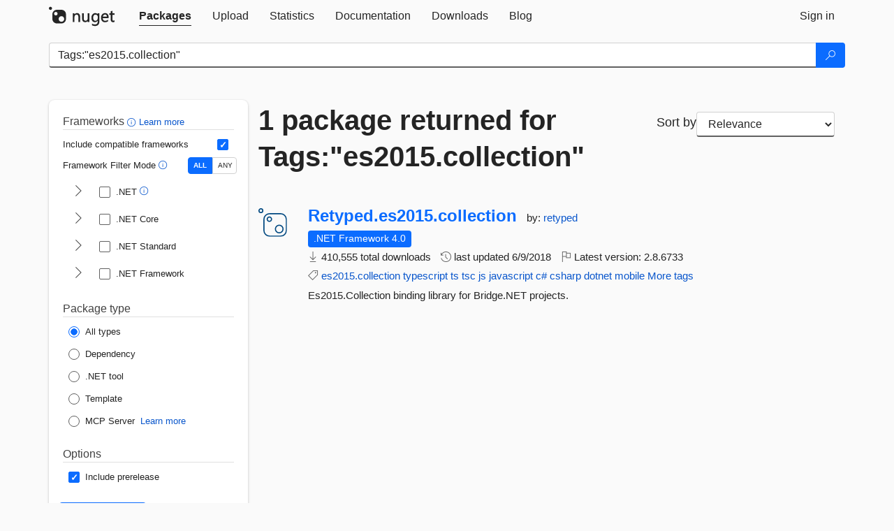

--- FILE ---
content_type: text/html; charset=utf-8
request_url: https://www.nuget.org/packages?q=Tags%3A%22es2015.collection%22
body_size: 8091
content:
<!DOCTYPE html>
<html lang="en">
<head>
    <meta charset="utf-8" />
    <meta http-equiv="X-UA-Compatible" content="IE=edge">
    <meta name="viewport" content="width=device-width, initial-scale=1">
        <meta name="robots" content="noindex">

        <link rel="canonical" href="https://www.nuget.org/packages?q=Tags%3A%22es2015.collection%22">

    
    

    <title>
        NuGet Gallery
        | Packages matching Tags:&quot;es2015.collection&quot;
    </title>

    <link href="/favicon.ico" rel="shortcut icon" type="image/x-icon" />
        <link title="NuGet.org" type="application/opensearchdescription+xml" href="/opensearch.xml" rel="search">

    <link href="/Content/gallery/css/site.min.css?v=1na5Q3HPVSkugniYsNxjmE134E1C4dpzFOT5rmDYA-E1" rel="stylesheet"/>

    <link href="/Content/gallery/css/bootstrap.min.css" rel="stylesheet"/>


    <script nonce="mGLDjABGMr9q4SuQUM8WrNGcOg50zp4GB9uMkCAZGNw=">
        // Check the browser preferred color scheme
        const prefersDarkMode = window.matchMedia("(prefers-color-scheme: dark)").matches;
        const defaultTheme = prefersDarkMode ? "dark" : "light";
        const preferredTheme = localStorage.getItem("theme")

        // Check if the localStorage item is set, if not set it to the system theme
        if (!preferredTheme || !(preferredTheme === "dark" || preferredTheme === "light")) {
            localStorage.setItem("theme", "system");
        }

        if (preferredTheme === "light" || preferredTheme === "dark") {
            document.documentElement.setAttribute('data-theme', preferredTheme);
        }
        else {
            document.documentElement.setAttribute('data-theme', defaultTheme);
        }
    </script>

    <!-- HTML5 shim and Respond.js for IE8 support of HTML5 elements and media queries -->
    <!-- WARNING: Respond.js doesn't work if you view the page via file:// -->
    <!--[if lt IE 9]>
      <script src="https://oss.maxcdn.com/html5shiv/3.7.3/html5shiv.min.js"></script>
      <script src="https://oss.maxcdn.com/respond/1.4.2/respond.min.js"></script>
    <![endif]-->

    
    
    
    
                <script type="text/javascript">
                var appInsights = window.appInsights || function (config) {
                    function s(config) {
                        t[config] = function () {
                            var i = arguments;
                            t.queue.push(function () { t[config].apply(t, i) })
                        }
                    }

                    var t = { config: config }, r = document, f = window, e = "script", o = r.createElement(e), i, u;
                    for (o.src = config.url || "//js.monitor.azure.com/scripts/a/ai.0.js", r.getElementsByTagName(e)[0].parentNode.appendChild(o), t.cookie = r.cookie, t.queue = [], i = ["Event", "Exception", "Metric", "PageView", "Trace"]; i.length;) s("track" + i.pop());
                    return config.disableExceptionTracking || (i = "onerror", s("_" + i), u = f[i], f[i] = function (config, r, f, e, o) {
                        var s = u && u(config, r, f, e, o);
                        return s !== !0 && t["_" + i](config, r, f, e, o), s
                    }), t
                }({
                    instrumentationKey: 'df3a36b9-dfba-401c-82ab-35690083be3e',
                    samplingPercentage: 100
                });

                window.appInsights = appInsights;
                appInsights.trackPageView();
            </script>

</head>
<body >
    

<div id="cookie-banner"></div>




<nav class="navbar navbar-inverse" role="navigation">
    <div class="container">
        <div class="row">
            <div class="col-sm-12 text-center">
                <a href="#" id="skipToContent" class="showOnFocus" title="Skip To Content">Skip To Content</a>
            </div>
        </div>
        <div class="row">
            <div class="col-sm-12">
                <div class="navbar-header">
                    <button type="button" class="navbar-toggle collapsed" data-toggle="collapse" data-target="#navbar" aria-expanded="false" aria-controls="navbar">
                        <span class="sr-only">Toggle navigation</span>
                        <span class="icon-bar"></span>
                        <span class="icon-bar"></span>
                        <span class="icon-bar"></span>
                    </button>
                    <a href="/" class="home-link">
                        <div class="navbar-logo nuget-logo-image" alt="NuGet home" role="img" aria-label="NuGet Home"     onerror="this.src='https://nuget.org/Content/gallery/img/logo-header-94x29.png'; this.onerror = null;"
></div>
                    </a>
                </div>
                <div id="navbar" class="navbar-collapse collapse">
                    <ul class="nav navbar-nav" role="tablist">
                            <li class="active" role="presentation">
        <a role="tab" name="Packages" aria-selected="true" href="/packages" class="link-to-add-local-search-filters">
            <span>Packages</span>
        </a>
    </li>

                            <li class="" role="presentation">
        <a role="tab" name="Upload" aria-selected="false" href="/packages/manage/upload">
            <span>Upload</span>
        </a>
    </li>

    <li class="" role="presentation">
        <a role="tab" name="Statistics" aria-selected="false" href="/stats">
            <span>Statistics</span>
        </a>
    </li>
                                                    <li class="" role="presentation">
        <a role="tab" name="Documentation" aria-selected="false" href="https://docs.microsoft.com/nuget/">
            <span>Documentation</span>
        </a>
    </li>

                            <li class="" role="presentation">
        <a role="tab" name="Downloads" aria-selected="false" href="/downloads">
            <span>Downloads</span>
        </a>
    </li>

                            <li class="" role="presentation">
        <a role="tab" name="Blog" aria-selected="false" href="https://blog.nuget.org/">
            <span>Blog</span>
        </a>
    </li>

                    </ul>
                        <ul class="nav navbar-nav navbar-right" role="tablist">
    <li class="" role="presentation">
        <a role="tab" name="Sign in" aria-selected="false" href="/users/account/LogOn?returnUrl=%2Fpackages%3Fq%3DTags%253A%2522es2015.collection%2522" title="Sign in to an existing NuGet.org account">
            <span>Sign in</span>
        </a>
    </li>
                        </ul>
                </div>
            </div>
        </div>
    </div>

</nav>






    <div id="skippedToContent">
    






<form name="search" id="search-form" method="get" class="clearfix advanced-search-panel">
    <div id="search-bar-list-packages" class="navbar navbar-inverse">
        <div class="container search-container" aria-label="Package search bar">
            <div class="row">
                <div class="col-sm-12">
                    <div class="input-group">
    <input name="q" type="text" class="form-control input-brand" id="search" aria-label="Enter packages to search"
           placeholder="Search for packages..." autocomplete="off"
           value="Tags:&quot;es2015.collection&quot;"
            />
    <span class="input-group-btn">
        <button class="btn btn-brand btn-search" type="submit"
                title="Search for packages" aria-label="Search">
            <span class="ms-Icon ms-Icon--Search" aria-hidden="true"></span>
        </button>
    </span>
</div>
                    <div id="autocomplete-results-container" class="text-left" tabindex="0"></div>

<script type="text/html" id="autocomplete-results-row">
    <!-- ko if: $data -->
    <!-- ko if: $data.PackageRegistration -->
    <div class="col-sm-4 autocomplete-row-id autocomplete-row-data">
        <span data-bind="attr: { id: 'autocomplete-result-id-' + $data.PackageRegistration.Id, title: $data.PackageRegistration.Id }, text: $data.PackageRegistration.Id"></span>
    </div>
    <div class="col-sm-4 autocomplete-row-downloadcount text-right autocomplete-row-data">
        <span data-bind="text: $data.DownloadCount + ' downloads'"></span>
    </div>
    <div class="col-sm-4 autocomplete-row-owners text-left autocomplete-row-data">
        <span data-bind="text: $data.OwnersString + ' '"></span>
    </div>
    <!-- /ko -->
    <!-- ko ifnot: $data.PackageRegistration -->
    <div class="col-sm-12 autocomplete-row-id autocomplete-row-data">
        <span data-bind="attr: { id: 'autocomplete-result-id-' + $data, title: $data  }, text: $data"></span>
    </div>
    <!-- /ko -->
    <!-- /ko -->
</script>

<script type="text/html" id="autocomplete-results-template">
    <!-- ko if: $data.data.length > 0 -->
    <div data-bind="foreach: $data.data" id="autocomplete-results-list">
        <a data-bind="attr: { id: 'autocomplete-result-row-' + $data, href: '/packages/' + $data, title: $data }" tabindex="-1">
            <div data-bind="attr:{ id: 'autocomplete-container-' + $data }" class="autocomplete-results-row">
            </div>
        </a>
    </div>
    <!-- /ko -->
</script>

                </div>
            </div>
        </div>
    </div>
    <section role="main" class="container main-container page-list-packages">
        <div class="row clearfix no-margin">
            <div class="col-md-3 no-padding" id="filters-column">
                    <div class="toggle-advanced-search-panel">
                        <span>Advanced search filters</span>
                        <button class="advanced-search-toggle-button btn-brand-transparent" aria-label="Toggles search filters on narrow screens" aria-expanded="false" aria-controls="advancedSearchToggleButton" tabindex="0" id="advancedSearchToggleButton" type="button">
                            <i class="ms-Icon ms-Icon--ChevronDown" id="advancedSearchToggleChevron"></i>
                        </button>
                    </div>
                    <div class="row clearfix advanced-search-panel" id="advancedSearchPanel">
                        <input type="text" hidden id="frameworks" name="frameworks">
                        <input type="text" hidden id="tfms" name="tfms">
                            <div>
                                <fieldset id="frameworkfilters">
                                    <legend>
                                        Frameworks
                                        <a class="tooltip-target" href="javascript:void(0)" role="button" aria-labelledby="frameworksfiltersid">
                                            <i class="framework-filter-info-icon ms-Icon ms-Icon--Info"></i>
                                            <span class="tooltip-block" role="tooltip" id="frameworksfiltersid">
                                                <span class="tooltip-wrapper tooltip-with-icon popover right">
                                                    <span class="arrow"></span>
                                                    <span class="popover-content">
                                                        Filters packages based on the target frameworks they are compatible with.
                                                    </span>
                                                </span>
                                            </span>
                                        </a>
                                        <a href="https://learn.microsoft.com/nuget/consume-packages/finding-and-choosing-packages#advanced-filtering-and-sorting" class="frameworkfilters-info"
                                           aria-label="Learn more about advanced filtering and sorting">
                                            Learn more
                                        </a>
                                    </legend>
                                        <div class="computed-frameworks-option">
                                            <p>
                                                Include compatible frameworks
                                            </p>
                                            <label for="computed-frameworks-checkbox" class="brand-checkbox" aria-label="Include computed compatible frameworks when filtering for packages.">
                                                <input type="checkbox" id="computed-frameworks-checkbox" checked="checked">
                                            </label>
                                            <input type="hidden" id="includeComputedFrameworks" name="includeComputedFrameworks" value="true">
                                        </div>
                                        <div class="framework-filter-mode-option">
                                            <p>
                                                Framework Filter Mode
                                                <a class="tooltip-target" href="javascript:void(0)" role="button" aria-labelledby="frameworkfiltermodeid">
                                                    <i class="frameworkfiltermode-info ms-Icon ms-Icon--Info"></i>
                                                    <span class="tooltip-block" role="tooltip" id="frameworkfiltermodeid">
                                                        <span class="tooltip-wrapper tooltip-with-icon popover right">
                                                            <span class="arrow"></span>
                                                            <span class="popover-content">
                                                                Decides whether to show packages matching ALL of the selected Target Frameworks (TFMs), or ANY of them.
                                                            </span>
                                                        </span>
                                                    </span>
                                                </a>
                                            </p>
                                            <div class="toggle-switch-control">
                                                <input type="radio" id="all-selector" name="frameworkFilterMode" value="all" tabindex="0" checked />
                                                <label for="all-selector" aria-label="Show packages matching ALL of the selected Frameworks and TFMs.">ALL</label>
                                                <input type="radio" id="any-selector" name="frameworkFilterMode" value="any" tabindex="0"  />
                                                <label for="any-selector" aria-label="Show packages matching ANY of the selected Frameworks or TFMs.">ANY</label>
                                            </div>
                                        </div>
                                        <div class="frameworkGroup">
        <div class="frameworkGroupRow">
            <button type="button" class="btn-brand-transparent collapsible" tab="net" tabindex="0"
                    aria-label="shows and hides TFM filters for .NET" aria-expanded="false" aria-controls="nettab">
                <i class="ms-Icon ms-Icon--ChevronRight" id="netbutton"></i>
            </button>
            <label class="brand-checkbox">
                <input type="checkbox" id="net" class="framework">
                <span>.NET
                    <a class="tooltip-target" href="javascript:void(0)" role="button" aria-labelledby="dotnetframework-tooltip" style="vertical-align: middle">
                        <i class="ms-Icon ms-Icon--Info"></i>
                        <span class="tooltip-block" role="tooltip" id="dotnetframework-tooltip">
                            <span class="tooltip-wrapper tooltip-with-icon popover right">
                                <span class="arrow"></span>
                                <span class="popover-content">
                                    Selecting .NET will show you packages compatible with any of the individual frameworks within the .NET generation.
                                </span>
                            </span>
                        </span>
                    </a>
                </span>
            </label>
        </div>
        <div class="tfmTab" id="nettab">
            <ul>
                    <li>
                        <label class="brand-checkbox">
                            <input type="checkbox" id="net10.0" class="tfm" parent="net">
                            <span>net10.0</span>
                        </label>
                    </li>
                    <li>
                        <label class="brand-checkbox">
                            <input type="checkbox" id="net9.0" class="tfm" parent="net">
                            <span>net9.0</span>
                        </label>
                    </li>
                    <li>
                        <label class="brand-checkbox">
                            <input type="checkbox" id="net8.0" class="tfm" parent="net">
                            <span>net8.0</span>
                        </label>
                    </li>
                    <li>
                        <label class="brand-checkbox">
                            <input type="checkbox" id="net7.0" class="tfm" parent="net">
                            <span>net7.0</span>
                        </label>
                    </li>
                    <li>
                        <label class="brand-checkbox">
                            <input type="checkbox" id="net6.0" class="tfm" parent="net">
                            <span>net6.0</span>
                        </label>
                    </li>
                    <li>
                        <label class="brand-checkbox">
                            <input type="checkbox" id="net5.0" class="tfm" parent="net">
                            <span>net5.0</span>
                        </label>
                    </li>
            </ul>
        </div>
    </div>
    <div class="frameworkGroup">
        <div class="frameworkGroupRow">
            <button type="button" class="btn-brand-transparent collapsible" tab="netcoreapp" tabindex="0"
                    aria-label="shows and hides TFM filters for .NET Core" aria-expanded="false" aria-controls="netcoreapptab">
                <i class="ms-Icon ms-Icon--ChevronRight" id="netcoreappbutton"></i>
            </button>
            <label class="brand-checkbox">
                <input type="checkbox" id="netcoreapp" class="framework">
                <span>.NET Core
                </span>
            </label>
        </div>
        <div class="tfmTab" id="netcoreapptab">
            <ul>
                    <li>
                        <label class="brand-checkbox">
                            <input type="checkbox" id="netcoreapp3.1" class="tfm" parent="netcoreapp">
                            <span>netcoreapp3.1</span>
                        </label>
                    </li>
                    <li>
                        <label class="brand-checkbox">
                            <input type="checkbox" id="netcoreapp3.0" class="tfm" parent="netcoreapp">
                            <span>netcoreapp3.0</span>
                        </label>
                    </li>
                    <li>
                        <label class="brand-checkbox">
                            <input type="checkbox" id="netcoreapp2.2" class="tfm" parent="netcoreapp">
                            <span>netcoreapp2.2</span>
                        </label>
                    </li>
                    <li>
                        <label class="brand-checkbox">
                            <input type="checkbox" id="netcoreapp2.1" class="tfm" parent="netcoreapp">
                            <span>netcoreapp2.1</span>
                        </label>
                    </li>
                    <li>
                        <label class="brand-checkbox">
                            <input type="checkbox" id="netcoreapp2.0" class="tfm" parent="netcoreapp">
                            <span>netcoreapp2.0</span>
                        </label>
                    </li>
                    <li>
                        <label class="brand-checkbox">
                            <input type="checkbox" id="netcoreapp1.1" class="tfm" parent="netcoreapp">
                            <span>netcoreapp1.1</span>
                        </label>
                    </li>
                    <li>
                        <label class="brand-checkbox">
                            <input type="checkbox" id="netcoreapp1.0" class="tfm" parent="netcoreapp">
                            <span>netcoreapp1.0</span>
                        </label>
                    </li>
            </ul>
        </div>
    </div>
    <div class="frameworkGroup">
        <div class="frameworkGroupRow">
            <button type="button" class="btn-brand-transparent collapsible" tab="netstandard" tabindex="0"
                    aria-label="shows and hides TFM filters for .NET Standard" aria-expanded="false" aria-controls="netstandardtab">
                <i class="ms-Icon ms-Icon--ChevronRight" id="netstandardbutton"></i>
            </button>
            <label class="brand-checkbox">
                <input type="checkbox" id="netstandard" class="framework">
                <span>.NET Standard
                </span>
            </label>
        </div>
        <div class="tfmTab" id="netstandardtab">
            <ul>
                    <li>
                        <label class="brand-checkbox">
                            <input type="checkbox" id="netstandard2.1" class="tfm" parent="netstandard">
                            <span>netstandard2.1</span>
                        </label>
                    </li>
                    <li>
                        <label class="brand-checkbox">
                            <input type="checkbox" id="netstandard2.0" class="tfm" parent="netstandard">
                            <span>netstandard2.0</span>
                        </label>
                    </li>
                    <li>
                        <label class="brand-checkbox">
                            <input type="checkbox" id="netstandard1.6" class="tfm" parent="netstandard">
                            <span>netstandard1.6</span>
                        </label>
                    </li>
                    <li>
                        <label class="brand-checkbox">
                            <input type="checkbox" id="netstandard1.5" class="tfm" parent="netstandard">
                            <span>netstandard1.5</span>
                        </label>
                    </li>
                    <li>
                        <label class="brand-checkbox">
                            <input type="checkbox" id="netstandard1.4" class="tfm" parent="netstandard">
                            <span>netstandard1.4</span>
                        </label>
                    </li>
                    <li>
                        <label class="brand-checkbox">
                            <input type="checkbox" id="netstandard1.3" class="tfm" parent="netstandard">
                            <span>netstandard1.3</span>
                        </label>
                    </li>
                    <li>
                        <label class="brand-checkbox">
                            <input type="checkbox" id="netstandard1.2" class="tfm" parent="netstandard">
                            <span>netstandard1.2</span>
                        </label>
                    </li>
                    <li>
                        <label class="brand-checkbox">
                            <input type="checkbox" id="netstandard1.1" class="tfm" parent="netstandard">
                            <span>netstandard1.1</span>
                        </label>
                    </li>
                    <li>
                        <label class="brand-checkbox">
                            <input type="checkbox" id="netstandard1.0" class="tfm" parent="netstandard">
                            <span>netstandard1.0</span>
                        </label>
                    </li>
            </ul>
        </div>
    </div>
    <div class="frameworkGroup">
        <div class="frameworkGroupRow">
            <button type="button" class="btn-brand-transparent collapsible" tab="netframework" tabindex="0"
                    aria-label="shows and hides TFM filters for .NET Framework" aria-expanded="false" aria-controls="netframeworktab">
                <i class="ms-Icon ms-Icon--ChevronRight" id="netframeworkbutton"></i>
            </button>
            <label class="brand-checkbox">
                <input type="checkbox" id="netframework" class="framework">
                <span>.NET Framework
                </span>
            </label>
        </div>
        <div class="tfmTab" id="netframeworktab">
            <ul>
                    <li>
                        <label class="brand-checkbox">
                            <input type="checkbox" id="net481" class="tfm" parent="netframework">
                            <span>net481</span>
                        </label>
                    </li>
                    <li>
                        <label class="brand-checkbox">
                            <input type="checkbox" id="net48" class="tfm" parent="netframework">
                            <span>net48</span>
                        </label>
                    </li>
                    <li>
                        <label class="brand-checkbox">
                            <input type="checkbox" id="net472" class="tfm" parent="netframework">
                            <span>net472</span>
                        </label>
                    </li>
                    <li>
                        <label class="brand-checkbox">
                            <input type="checkbox" id="net471" class="tfm" parent="netframework">
                            <span>net471</span>
                        </label>
                    </li>
                    <li>
                        <label class="brand-checkbox">
                            <input type="checkbox" id="net47" class="tfm" parent="netframework">
                            <span>net47</span>
                        </label>
                    </li>
                    <li>
                        <label class="brand-checkbox">
                            <input type="checkbox" id="net462" class="tfm" parent="netframework">
                            <span>net462</span>
                        </label>
                    </li>
                    <li>
                        <label class="brand-checkbox">
                            <input type="checkbox" id="net461" class="tfm" parent="netframework">
                            <span>net461</span>
                        </label>
                    </li>
                    <li>
                        <label class="brand-checkbox">
                            <input type="checkbox" id="net46" class="tfm" parent="netframework">
                            <span>net46</span>
                        </label>
                    </li>
                    <li>
                        <label class="brand-checkbox">
                            <input type="checkbox" id="net452" class="tfm" parent="netframework">
                            <span>net452</span>
                        </label>
                    </li>
                    <li>
                        <label class="brand-checkbox">
                            <input type="checkbox" id="net451" class="tfm" parent="netframework">
                            <span>net451</span>
                        </label>
                    </li>
                    <li>
                        <label class="brand-checkbox">
                            <input type="checkbox" id="net45" class="tfm" parent="netframework">
                            <span>net45</span>
                        </label>
                    </li>
                    <li>
                        <label class="brand-checkbox">
                            <input type="checkbox" id="net40" class="tfm" parent="netframework">
                            <span>net40</span>
                        </label>
                    </li>
                    <li>
                        <label class="brand-checkbox">
                            <input type="checkbox" id="net35" class="tfm" parent="netframework">
                            <span>net35</span>
                        </label>
                    </li>
                    <li>
                        <label class="brand-checkbox">
                            <input type="checkbox" id="net30" class="tfm" parent="netframework">
                            <span>net30</span>
                        </label>
                    </li>
                    <li>
                        <label class="brand-checkbox">
                            <input type="checkbox" id="net20" class="tfm" parent="netframework">
                            <span>net20</span>
                        </label>
                    </li>
            </ul>
        </div>
    </div>
                                </fieldset>
                            </div>
                                                <div>
                            <fieldset id="packagetype">
                                <legend>Package type</legend>
    <div style="display: flex;">
        <label aria-label="Package Type: All types" class="brand-radio">
            <input type="radio" name="packagetype" checked value="">
            <span>All types</span>
        </label>
    </div>
    <div style="display: flex;">
        <label aria-label="Package Type: Dependency" class="brand-radio">
            <input type="radio" name="packagetype"  value="dependency">
            <span>Dependency</span>
        </label>
    </div>
    <div style="display: flex;">
        <label aria-label="Package Type: .NET tool" class="brand-radio">
            <input type="radio" name="packagetype"  value="dotnettool">
            <span>.NET tool</span>
        </label>
    </div>
    <div style="display: flex;">
        <label aria-label="Package Type: Template" class="brand-radio">
            <input type="radio" name="packagetype"  value="template">
            <span>Template</span>
        </label>
    </div>
    <div style="display: flex;">
        <label aria-label="Package Type: MCP Server" class="brand-radio">
            <input type="radio" name="packagetype"  value="mcpserver">
            <span>MCP Server</span>
        </label>
            <a href="https://aka.ms/nuget/mcp/concepts" class="mcp-learn-more"
               aria-label="Learn more about NuGet MCP server packages">
                Learn more
            </a>
    </div>
                            </fieldset>
                        </div>
                        <div>
                            <fieldset>
                                <legend>Options</legend>
                                <div class="prerel-option">
                                    <label class="brand-checkbox" aria-label="Options: Include prerelease">
                                        <input id="prerel-checkbox" type="checkbox" checked="checked">
                                        <span>
                                            Include prerelease
                                        </span>
                                    </label>
                                </div>
                            </fieldset>
                        </div>
                        <div class="row clearfix no-margin">
                            <div class="col-xs-6 col-sm-6 col-md-6 col-lg-6 apply-btn">
                                <input class="btn btn-brand form-control" type="submit" value="Apply">
                            </div>
                            <div class="col-xs-6 col-sm-6 col-md-6 col-lg-6 reset-btn">
                                <input class="btn form-control btn-brand-transparent" type="button" value="Reset" id="reset-advanced-search">
                            </div>
                        </div>
                        <input type="hidden" id="prerel" name="prerel" value="true">
                    </div>
            </div>
            <div class="col-md-9" id="results-column">
                <div class="row">
                    <div class="col-md-8">
                        <h1 tabindex="0">
                                    1 package
                                returned for Tags:&quot;es2015.<wbr>collection&quot;
                        </h1>
                    </div>
                        <div class="sortby col-md-4">
                            <label for="sortby" class="">Sort by</label>
                            <select name="sortby" id="sortby" form="search-form" aria-label="sort package search results by" class="form-control select-brand">
                                <option value="relevance" aria-label="Sort By: Relevance" selected>Relevance</option>
                                <option value="totalDownloads-desc" aria-label="Sort By: Downloads" >Downloads</option>
                                <option value="created-desc" aria-label="Sort By: Recently updated" >Recently updated</option>
                            </select>
                        </div>
                </div>


                <ul class="list-packages">



<li class="package">

    <div class="row">
        <div class="col-sm-1 hidden-xs hidden-sm col-package-icon">
            <img class="package-icon img-responsive" aria-hidden="true" alt=""
                 src="https://api.nuget.org/v3-flatcontainer/retyped.es2015.collection/2.8.6733/icon"     onerror="this.className='package-icon img-responsive package-default-icon'; this.onerror = null;"
/>
        </div>
        <div class="col-sm-11">
            <div class="package-header">
                <h2 class="package-title">
                    <a class="package-title"
                        href="/packages/Retyped.es2015.collection"
                                                    data-track="search-selection" data-track-value="0" data-click-source="PackageId"
                            data-package-id="Retyped.es2015.collection" data-package-version="2.8.6733" data-use-version="False"
>
                            Retyped.<wbr>es2015.<wbr>collection
                    </a>
                </h2>




                    <span class="package-by">
                        by:
                            <a href="/profiles/retyped" title="View retyped's profile"
                                                                    data-track="search-selection" data-track-value="0" data-click-source="Owner"
                                    data-package-id="Retyped.es2015.collection" data-package-version="2.8.6733" data-use-version="False"
                                    data-owner="retyped"
>
                                    retyped
                            </a>
                    </span>
            </div>

            <ul class="package-list">
                <li class="package-tfm-badges">
                    




<div class="framework framework-badges">
                <a href=/packages/Retyped.es2015.collection/2.8.6733#supportedframeworks-body-tab
         data-track="search-selection" data-track-value="0" data-click-source="FrameworkBadge"
         data-package-id="Retyped.es2015.collection" data-package-version="2.8.6733"
         data-badge-framework="net40" data-badge-is-computed="False"
         class="tooltip-target"
>
        <span class=framework-badge-asset>
            .NET Framework 4.0
        </span>
        <span class="tooltip-block">
            <span class="tooltip-wrapper popover right" role="tooltip">
                <span class="arrow"></span>
                <span class="popover-content">
                    This package targets .NET Framework 4.0. The package is compatible with this framework or higher.
                </span>
            </span>
        </span>
    </a>
</div>
                </li>
                <li>
                    <span class="icon-text">
                        <i class="ms-Icon ms-Icon--Download" aria-hidden="true"></i>
                        410,555 total downloads
                    </span>
                </li>
                <li>
                    <span class="icon-text">
                        <i class="ms-Icon ms-Icon--History" aria-hidden="true"></i>
                        last updated <span data-datetime="2018-06-09T07:11:37.4900000+00:00">6/9/2018</span>
                    </span>
                </li>
                <li>
                    <span class="icon-text">
                        <i class="ms-Icon ms-Icon--Flag" aria-hidden="true"></i>
                        Latest version: <span class="text-nowrap">2.8.6733 </span>
                    </span>
                </li>
                    <li class="package-tags">
                        <span class="icon-text">
                            <i class="ms-Icon ms-Icon--Tag" aria-hidden="true"></i>

                                <a href="/packages?q=Tags%3A%22es2015.collection%22" title="Search for es2015.collection">es2015.collection</a>
                                <a href="/packages?q=Tags%3A%22typescript%22" title="Search for typescript">typescript</a>
                                <a href="/packages?q=Tags%3A%22ts%22" title="Search for ts">ts</a>
                                <a href="/packages?q=Tags%3A%22tsc%22" title="Search for tsc">tsc</a>
                                <a href="/packages?q=Tags%3A%22js%22" title="Search for js">js</a>
                                <a href="/packages?q=Tags%3A%22javascript%22" title="Search for javascript">javascript</a>
                                <a href="/packages?q=Tags%3A%22c%23%22" title="Search for c#">c#</a>
                                <a href="/packages?q=Tags%3A%22csharp%22" title="Search for csharp">csharp</a>
                                <a href="/packages?q=Tags%3A%22dotnet%22" title="Search for dotnet">dotnet</a>
                                                            <span class="text-nowrap">
                                    <a href="/packages?q=Tags%3A%22mobile%22" title="Search for mobile">mobile</a>
                                    <a href="/packages/Retyped.es2015.collection/" title="View more tags">More tags</a>
                                </span>
                        </span>
                    </li>
            </ul>

            <div class="package-details">
                Es2015.Collection binding library for Bridge.NET projects.
            </div>
        </div>
    </div>
</li>
                </ul>

                <div class="row">
                    <div class="col-xs-12 clearfix">
                        
                    </div>
                </div>
            </div>
        </div>
    </section>
</form>


    </div>
    <footer class="footer">
    <div class="container">
        <div class="row">
            <div class="col-sm-4">
                <span class="footer-heading"><a href="/policies/Contact">Contact</a></span>
                <p>
                    Got questions about NuGet or the NuGet Gallery?
                </p>
            </div>
            <div class="col-sm-4">
                <span class="footer-heading"><a href="https://status.nuget.org/">Status</a></span>
                <p>
                    Find out the service status of NuGet.org and its related services.
                </p>
            </div>
            <div class="col-sm-4">
                <span class="footer-heading">
                    <a aria-label="Frequently Asked Questions" href="https://aka.ms/nuget-faq">
                        <abbr title="Frequently Asked Questions">FAQ</abbr>
                    </a>
                </span>
                <p>
                    Read the Frequently Asked Questions about NuGet and see if your question made the list.
                </p>
            </div>
        </div>
        <div class="row">
            <div class="col-md-3 row-gap">
                <div class="nuget-logo-footer" alt="NuGet home" role="img" aria-label="NuGet Home"     onerror="this.src='https://nuget.org/Content/gallery/img/logo-footer-184x57.png'; this.onerror = null;"
></div>
            </div>
            <div class="col-md-9 row-gap">
                <div class="row">
                        <div class="col-md-12 footer-release-info">
                            <p>
                                        &#169; Microsoft 2026 -

                                <a href="/policies/About">About</a> -
                                <a href="/policies/Terms">Terms of Use</a> -
                                <a href="https://go.microsoft.com/fwlink/?LinkId=521839" id="footer-privacy-policy-link">Privacy Statement</a>
                                    - <a href="https://www.microsoft.com/trademarks">Trademarks</a>
                                <br />
                            </p>
                        </div>
                </div>
            </div>
        </div>
    </div>
<!--
    This is the NuGet Gallery version 5.0.0-main-12912676.
        Deployed from 0d090ffb4f Link: https://www.github.com/NuGet/NuGetGallery/commit/0d090ffb4f
        Built on HEAD Link: https://www.github.com/NuGet/NuGetGallery/tree/HEAD
        Built on 2025-12-08T05:25:51.4871452+00:00
    Deployment label: PROD-USNC.ASE-5.0.0-main-12912676
    You are on d16dv400000A.
-->

</footer>

        <script src="https://wcpstatic.microsoft.com/mscc/lib/v2/wcp-consent.js" nonce="mGLDjABGMr9q4SuQUM8WrNGcOg50zp4GB9uMkCAZGNw="></script>

    <script src="/Scripts/gallery/site.min.js?v=9352ShibzZ-oY8G2paDIJFoRoTrWghNF7YlXi2tc4d01" nonce='mGLDjABGMr9q4SuQUM8WrNGcOg50zp4GB9uMkCAZGNw='></script>

    
    <script type="text/javascript" nonce="mGLDjABGMr9q4SuQUM8WrNGcOg50zp4GB9uMkCAZGNw=">
    // Used to track how long the user waited before clicking a search selection.
    var pageLoadTime = Date.now();

    // Used to track how many selections were made on this page. Multiple selections can happen if the user opens
    // a search selection in a new tab, instead of navigating away from this page.
    var sincePageLoadCount = 0;
        
        window.nuget.sendAnalyticsEvent('search-page', 'search-prerel', "Tags:\"es2015.collection\"", 0);
        window.nuget.sendMetric('BrowserSearchPage', 0, {
            SearchId: '942a67a7-0570-4591-bc5a-6d6a5e37ae6b',
            SearchTerm: "Tags:\"es2015.collection\"",
            IncludePrerelease: 'True',
            PageIndex: 0,
            TotalCount: 1,
            IsPreviewSearch: 'False',
            Frameworks: '',
            Tfms: '',
            IncludeComputedFrameworks: 'True',
            FrameworkFilterMode: '',
            PackageType: "",
            SortBy: "relevance"
        });
        


    $(function () {
        var emitClickEvent = function () {
            var $this = $(this);
            var data = $this.data();
            if ($this.attr('href') && data.track) {
                if (data.clickSource == "PackageId") {
                    window.nuget.sendMetric('BrowserSearchSelection', data.trackValue, {
                        SearchId: '942a67a7-0570-4591-bc5a-6d6a5e37ae6b',
                        SearchTerm: "Tags:\"es2015.collection\"",
                        IncludePrerelease: 'True',
                        PageIndex: 0,
                        TotalCount: 1,
                        ClickIndex: data.trackValue,
                        ClickSource: data.clickSource,
                        PackageId: data.packageId,
                        PackageVersion: data.packageVersion,
                        UseVersion: data.useVersion,
                        SincePageLoadMs: Date.now() - pageLoadTime,
                        SincePageLoadCount: sincePageLoadCount,
                        IsPreviewSearch: 'False',
                        Frameworks: '',
                        Tfms: '',
                        IncludeComputedFrameworks: 'True',
                        FrameworkFilterMode: '',
                        PackageType: "",
                        SortBy: "relevance"
                    });
                }
                else if (data.clickSource == "Owner") {
                    window.nuget.sendMetric('BrowserSearchSelection', data.trackValue, {
                        SearchId: '942a67a7-0570-4591-bc5a-6d6a5e37ae6b',
                        SearchTerm: "Tags:\"es2015.collection\"",
                        IncludePrerelease: 'True',
                        PageIndex: 0,
                        TotalCount: 1,
                        ClickIndex: data.trackValue,
                        ClickSource: data.clickSource,
                        PackageId: data.packageId,
                        PackageVersion: data.packageVersion,
                        UseVersion: data.useVersion,
                        Owner: data.owner,
                        SincePageLoadMs: Date.now() - pageLoadTime,
                        SincePageLoadCount: sincePageLoadCount,
                        IsPreviewSearch: 'False',
                        Frameworks: '',
                        Tfms: '',
                        IncludeComputedFrameworks: 'True',
                        FrameworkFilterMode: '',
                        PackageType: "",
                        SortBy: "relevance"
                    });
                }
                else if (data.clickSource == "FrameworkBadge") {
                    window.nuget.sendMetric('BrowserSearchSelection', data.trackValue, {
                        SearchId: '942a67a7-0570-4591-bc5a-6d6a5e37ae6b',
                        SearchTerm: "Tags:\"es2015.collection\"",
                        IncludePrerelease: 'True',
                        PageIndex: 0,
                        TotalCount: 1,
                        ClickIndex: data.trackValue,
                        ClickSource: data.clickSource,
                        PackageId: data.packageId,
                        PackageVersion: data.packageVersion,
                        BadgeFramework: data.badgeFramework,
                        BadgeIsComputed: data.badgeIsComputed,
                        SincePageLoadMs: Date.now() - pageLoadTime,
                        SincePageLoadCount: sincePageLoadCount,
                        IsPreviewSearch: 'False',
                        Frameworks: '',
                        Tfms: '',
                        IncludeComputedFrameworks: 'True',
                        FrameworkFilterMode: '',
                        PackageType: "",
                        SortBy: "relevance"
                    });
                }

                sincePageLoadCount++;
            }
        };
        $.each($('a[data-track]'), function () {
            $(this).on('mouseup', function (e) {
                if (e.which === 2) { // Middle-mouse click
                    emitClickEvent.call(this, e);
                }
            });
            $(this).on('click', function (e) {
                emitClickEvent.call(this, e);
            });
        });
    });

    $('#prerel-checkbox').on('change', function (event) {
        $('#prerel').val($(event.target).is(':checked'));
    });

    $('#computed-frameworks-checkbox').on('change', function (event) {
        $('#includeComputedFrameworks').val($(event.target).is(':checked'));
    });

    $('#reset-advanced-search').on('click', function () {
        window.nuget.resetSearchFilterParams();
        location.href = '?q=Tags%3A%22es2015.collection%22';
    });
    </script>

    <script src="/Scripts/gallery/page-list-packages.min.js?v=nnsEyK8mvgc6oaxMhsjptTsyD2KT5JdKlNmiymy-hE41" nonce='mGLDjABGMr9q4SuQUM8WrNGcOg50zp4GB9uMkCAZGNw='></script>


</body>
</html>
